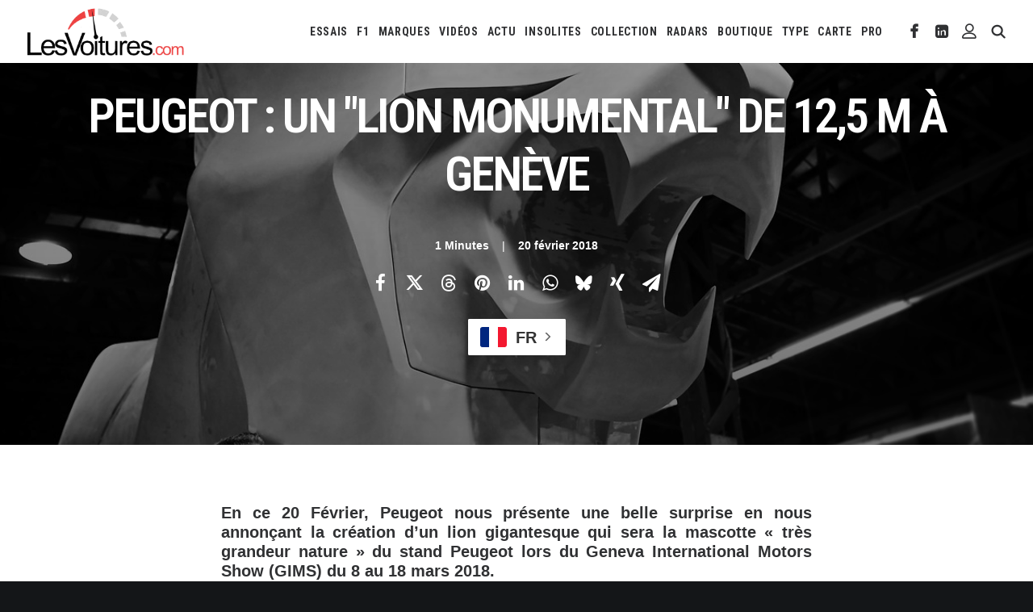

--- FILE ---
content_type: text/html; charset=utf-8
request_url: https://www.google.com/recaptcha/api2/aframe
body_size: 265
content:
<!DOCTYPE HTML><html><head><meta http-equiv="content-type" content="text/html; charset=UTF-8"></head><body><script nonce="GFgdzRMIluBWKEcVL6eRDw">/** Anti-fraud and anti-abuse applications only. See google.com/recaptcha */ try{var clients={'sodar':'https://pagead2.googlesyndication.com/pagead/sodar?'};window.addEventListener("message",function(a){try{if(a.source===window.parent){var b=JSON.parse(a.data);var c=clients[b['id']];if(c){var d=document.createElement('img');d.src=c+b['params']+'&rc='+(localStorage.getItem("rc::a")?sessionStorage.getItem("rc::b"):"");window.document.body.appendChild(d);sessionStorage.setItem("rc::e",parseInt(sessionStorage.getItem("rc::e")||0)+1);localStorage.setItem("rc::h",'1768989891418');}}}catch(b){}});window.parent.postMessage("_grecaptcha_ready", "*");}catch(b){}</script></body></html>